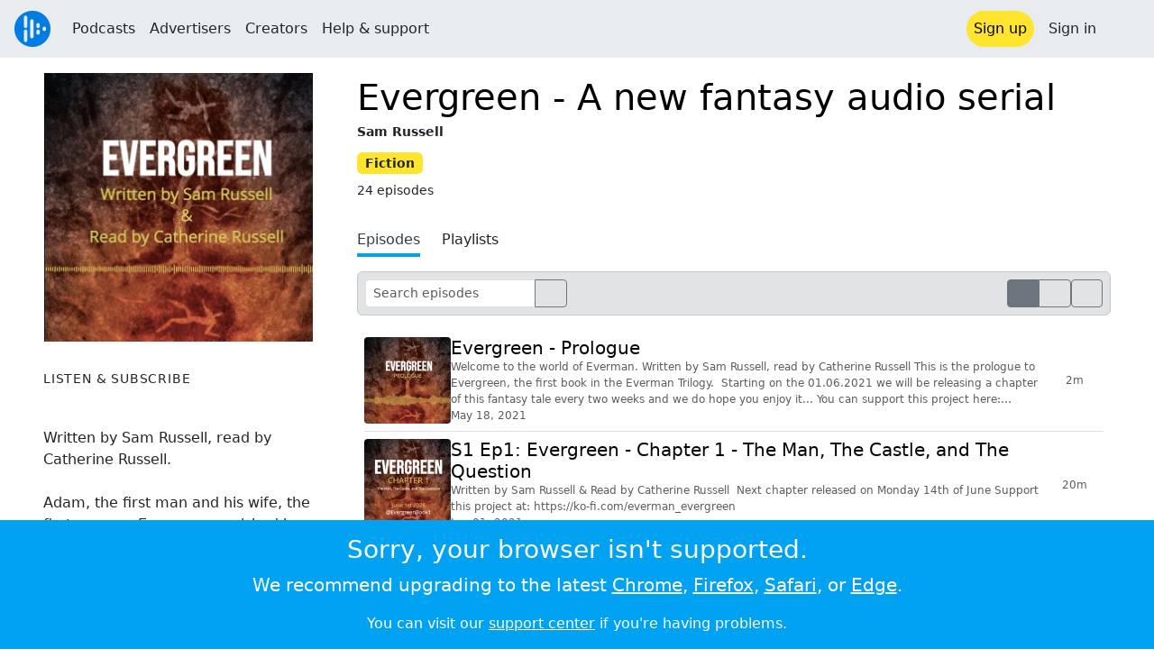

--- FILE ---
content_type: text/html; charset=utf-8
request_url: https://audioboom.com/channels/5052042-evergreen-a-new-fantasy-audio-serial
body_size: 10109
content:
<!DOCTYPE html>
<html lang="en" class="js-loading" data-cookie-replicas="[{&quot;type&quot;:&quot;essential&quot;,&quot;status&quot;:&quot;on&quot;},{&quot;type&quot;:&quot;statistics&quot;,&quot;status&quot;:&quot;on&quot;},{&quot;type&quot;:&quot;performance&quot;,&quot;status&quot;:&quot;on&quot;},{&quot;type&quot;:&quot;marketing&quot;,&quot;status&quot;:&quot;on&quot;}]">
  <head prefix="og: http://ogp.me/ns#">
  <meta charset="UTF-8">
  <title>Evergreen - A new fantasy audio serial</title>
  
  <script nonce="qGnMEB9BPQSUYRUXUU9B+Q==">window.ABNREUM = {"init":{"distributed_tracing":{"enabled":false},"privacy":{"cookies_enabled":false}},"loader_config":{"accountID":"5202","trustKey":"5202","agentID":"186375","licenseKey":"8a803e7a5d","applicationID":"12190"},"info":{"beacon":"bam.nr-data.net","errorBeacon":"bam.nr-data.net","licenseKey":"8a803e7a5d","applicationID":"12190","sa":1,"transactionName":"dQ1bTBRdCQlURE5TCVcMW10KQUoWWVkW","queueTime":50,"applicationTime":56,"agent":""}}; window.ABNREUM.init.obfuscate=[{ regex: /([\w-]{16})[\w-]+/g, replacement: "$1***" }];</script>
  <link rel="stylesheet" href="/assets/packs/css/audioboom_core-b1c551bc.css" data-turbo-track="reload" nonce="qGnMEB9BPQSUYRUXUU9B+Q==" />
<link rel="stylesheet" href="/assets/packs/css/audioboom_styles-552bf9df.css" data-turbo-track="reload" nonce="qGnMEB9BPQSUYRUXUU9B+Q==" />
  <meta name="csrf-param" content="authenticity_token" />
<meta name="csrf-token" content="RLkINYFs9S_4HEQC-3k3QNEC4t5Weu04Ffv1ZQadnEaTw9eLDULaBI2k4oRidVcB5uopttMQuIWyCZdXRtmZqw" />
  <meta name="action-cable-url" content="/.abcable/" />
  <meta name="csp-nonce" content="qGnMEB9BPQSUYRUXUU9B+Q==" />

  <link href="https://audioboom.com/search_description.xml" rel="search" title="Audioboom search" type="application/opensearchdescription+xml">
<meta content="Audioboom" name="application-name">
<link href="https://audioboom.com/" rel="home" title="Home">
<meta content="48950226243" property="fb:app_id">
<meta content="131487126953919" property="fb:pages">
<meta name="msapplication-TileColor" content="#603CBA">
<meta name="robots" content="max-image-preview:large">
<meta name="turnstile-key" content="0x4AAAAAAAYHJnclqmEvs42W">
<link rel="manifest" href="/site.webmanifest">

  <link rel="apple-touch-icon" sizes="180x180" href="/assets/icons/favicons/apple-touch-icon-3e8a9c1a.png">
<link rel="icon" type="image/png" sizes="32x32" href="/assets/icons/favicons/favicon-32x32-859b0e7a.png">
<link rel="icon" type="image/png" sizes="16x16" href="/assets/icons/favicons/favicon-16x16-6466a8df.png">
<link rel="mask-icon" href="/assets/icons/favicons/safari-pinned-tab-6ed2c570.svg" color="#007BE2">

  <meta content="Written by Sam Russell, read by Catherine Russell." name="description">
  <meta content="width=device-width, initial-scale=1.0, minimum-scale=1.0, maximum-scale=1.0, user-scalable=0" name="viewport">
  <meta name="theme-color" content="#212529">

  <link rel="alternate" type="application/json+oembed" href="https://audioboom.com/publishing/oembed.json?url=https%3A%2F%2Faudioboom.com%2Fchannels%2F5052042"><link rel="alternate" type="application/xml+oembed" href="https://audioboom.com/publishing/oembed.xml?url=https%3A%2F%2Faudioboom.com%2Fchannels%2F5052042">

  <script data-turbo-track="reload" nonce="qGnMEB9BPQSUYRUXUU9B+Q==">(function(w){
  Object.assign(w, {"boo":{"ENVIRONMENT":"production","HOST":"https://audioboom.com","IMAGE_HOST":"https://audioboom.com","PACKS_URL":"/assets/packs/","gaConfig":{"ga4Profile":"G-TELH26LWRT","host":"audioboom.com"}},"SENTRY_RELEASE":{"id":"77477f6a8782e28532ecd33c09c8ef38b7d7a911"}});
  w.catchBootErrors=1;
  var oe=w.onerror;
  w.onerror=function(e){
    if (catchBootErrors) {
      catchBootErrors=0;
      var xhr = new XMLHttpRequest();
      xhr.open("POST", boo.HOST + "/chicken/bbq/scripterror", true);
      xhr.setRequestHeader("Content-Type", "application/x-www-form-urlencoded");
      xhr.send("message="+encodeURIComponent(e || "unknown"));
    }
    oe && oe(e)
  }
})(window);
</script>
<script src="/assets/packs/js/runtime-a541f34b89d6c940c7c6.js" data-turbo-track="reload" nonce="qGnMEB9BPQSUYRUXUU9B+Q==" defer="defer"></script>
<script src="/assets/packs/js/5361-7f9d747a37b1d2c8cf2c.js" data-turbo-track="reload" nonce="qGnMEB9BPQSUYRUXUU9B+Q==" defer="defer"></script>
<script src="/assets/packs/js/5448-e1e7ee87768ba1e3ff26.js" data-turbo-track="reload" nonce="qGnMEB9BPQSUYRUXUU9B+Q==" defer="defer"></script>
<script src="/assets/packs/js/application-84f56aad40dcea1e6c4d.js" data-turbo-track="reload" nonce="qGnMEB9BPQSUYRUXUU9B+Q==" defer="defer"></script>
  <meta name="robots" content="noindex, nofollow"><meta content="website" property="og:type">
<meta content="https://audioboom.com/channels/5052042-evergreen-a-new-fantasy-audio-serial" property="og:url">
<meta content="Evergreen - A new fantasy audio serial" property="og:title">
<meta content="Written by Sam Russell, read by Catherine Russell." property="og:description">
<link href="https://audioboom.com/channels/5052042-evergreen-a-new-fantasy-audio-serial" rel="canonical">
<meta content="https://audioboom.com/i/38037909/300x300/c" property="og:image">
<meta content="21184977" property="twitter:site:id">
<meta content="Evergreen - A new fantasy audio serial" property="twitter:title">
<meta content="Written by Sam Russell, read by Catherine Russell." property="twitter:description">
<meta content="player" property="twitter:card">
<meta content="https://embeds.audioboom.com/channels/5052042/embed?link_color=55ACEE&amp;source=twitter_card&amp;utm_content=card&amp;utm_medium=social&amp;utm_source=twitter&amp;v=202301" property="twitter:player">
<meta content="480" property="twitter:player:width">
<meta content="295" property="twitter:player:height">
<meta content="https://audioboom.com/i/38037909/600" property="twitter:image">

<link rel="alternate" type="application/rss+xml" title="Evergreen - A new fantasy audio serial" href="https://audioboom.com/channels/5052042.rss" />

</head>

  <body class="" data-platform-params="{&quot;pl&quot;:2,&quot;pv&quot;:4}" data-page-tag="channels/show" data-reporting-tags="{&quot;stream_id&quot;:5052042}" data-ga-vars="{&quot;ga4&quot;:{&quot;logged_in&quot;:&quot;0&quot;,&quot;page_type&quot;:&quot;channels/show&quot;,&quot;is_https&quot;:&quot;1&quot;,&quot;stream_id&quot;:5052042,&quot;category_id&quot;:317},&quot;actions&quot;:null}">
    <ab-redux style="display:none" translate="no">{"webUser":null}</ab-redux>    
    <div id="page-wrapper" class="viewport-filler">
      


      
      <div class="pos-rel public-ugc-pages-theme">
<div class="shared-header theme-styling-hook" style="z-index: 100">
<div class="navbar header-container navbar-light">
<div class="df d-md-none align-items-center w-100">
<div class="mra"><a href="/"><img alt="Audioboom logo" class="clefable-header-logo-image" style="width: auto;" src="/assets/white_typeface_and_logo_blue-2a1d64b9.png" /></a></div>
<div aria-controls="offcanvas-menu" aria-expanded="false" aria-haspopup="menu" aria-label="Toggle navigation" class="navbar-toggler pas me-1" data-bs-target="#offcanvas-menu" data-bs-toggle="offcanvas" role="button" style="line-height: 1">
<i class="fa-solid fa-bars"></i>
<span>Menu</span>
</div>
</div>
<nav aria-label="Main menu" class="d-none d-md-flex align-items-center w-100">
<a href="/"><img alt="Audioboom logo" class="clefable-header-logo-image" style="width: auto;" src="/assets/ab_logo_standard_icon_new80-770a1b7f.png" /></a>
<ul class="navbar-nav mra" style="flex-direction: row; align-items: center;">
<li class="nav-item">
<a class="text-nowrap nav-link" href="/podcasts">Podcasts</a>
</li>
<li class="nav-item">
<a class="text-nowrap nav-link" href="/advertisers">Advertisers</a>
</li>
<li class="nav-item">
<a class="text-nowrap nav-link" href="/hosting">Creators</a>
</li>
<li class="nav-item">
<a class="text-nowrap nav-link" data-turbo="false" href="https://audioboom.com/support">Help &amp; support</a>
</li>
</ul>
<ul class="navbar-nav flex-row align-items-center gap-1">
<li class="nav-item mrs">
<a class="nav-link nav-link--highlight-btn btn-brand-01" href="/signup?redirect=https%3A%2F%2Faudioboom.com%2Fchannels%2F5052042-evergreen-a-new-fantasy-audio-serial">
Sign up
</a>
</li>
<li class="nav-item">
<a class="nav-link" href="/login?redirect=https%3A%2F%2Faudioboom.com%2Fchannels%2F5052042-evergreen-a-new-fantasy-audio-serial">
Sign in
</a>
</li>

<li class="nav-item">
<a aria-label="Open search form" class="js-toggle-search-button nav-link mx-1" role="button">
<i aria-hidden="true" class="fa fa-magnifying-glass"></i>
</a>
</li>
</ul>
</nav>
</div>
<div class="pos-rel">
<ab-redux style="display:none" translate="no">{"flashNotices":[]}</ab-redux>
<ab-react data-react-class="FlashNotices" data-react-props="{&quot;flashStyle&quot;:&quot;toast&quot;}" data-react-redux="true" id="js-flash-container"><div class="toast-container boom-toast-container end-0 p-3">
</div>
</ab-react></div>

</div>
</div>
<div class="offcanvas offcanvas-end" id="offcanvas-menu" style="background: rgba(255,255,255,0.95)" tabindex="-1">
<a aria-disabled class="hidden" href="#"></a>
<div class="offcanvas-header">
<div class="w-100">
<div aria-label="Close" class="btn-close mla" data-bs-dismiss="offcanvas" role="button"></div>
<a href="https://audioboom.com/"><img class="clefable-header-logo-image m-0" src="/assets/ab_logo_black_icon_new80-4170ebee.png" />
</a></div>
</div>
<nav aria-label="Main menu" class="offcanvas-body suppress-underlines">
<div class="mbm"><a href="/podcasts">Podcasts</a></div>
<div class="mbm"><a href="/advertisers">Advertisers</a></div>
<div class="mbm"><a href="/hosting">Creators</a></div>
<div class="mbm"><a data-turbo="false" href="https://audioboom.com/support">Help &amp; support</a></div>
<div>
<a aria-label="Open search form" class="js-toggle-search-button" role="button">
<i aria-hidden="true" class="fa fa-magnifying-glass"></i>
Search podcasts
</a>
</div>
<div class="mvm dropdown-divider"></div>
<div class="mbm">
<a href="/signup?redirect=https%3A%2F%2Faudioboom.com%2Fchannels%2F5052042-evergreen-a-new-fantasy-audio-serial">Sign up</a>
</div>
<div class="mbm">
<a href="/login?redirect=https%3A%2F%2Faudioboom.com%2Fchannels%2F5052042-evergreen-a-new-fantasy-audio-serial">Sign in</a>
</div>
</nav>
</div>


      

      <div id="page" class="maybe-flex-column l-flex-aut">
          <div class="container-fluid maxwidth-xxl px-3 px-md-4 px-lg-5 mtm"><div data-model-class="channel" data-model-id="5052042" data-model-name="Evergreen - A new fantasy audio serial">

<div class="Podcast-page-grid gap-3 gap-sm-4 gap-md-5 mbl">
<div class="Podcast-page-grid__md-left display-contents d-md-block">
<div class="Podcast-page-grid__sm-left">
<img title="Evergreen - A new fantasy audio serial" alt="Podcast logo" srcset="https://audioboom.com/i/38037909/75x75/c 75w, https://audioboom.com/i/38037909/150x150/c 150w, https://audioboom.com/i/38037909/300x300/c 300w, https://audioboom.com/i/38037909/600x600/c 600w, https://audioboom.com/i/38037909/1400x1400/c 1400w" sizes="(max-width: 1600px) 25vw, 400px" style="background-color: #5a3127" class="js-img-bg ratio-square w-100 h-auto mbl border border-white" src="https://audioboom.com/i/38037909/1400x1400/c" width="300" height="300" />
</div>
<div class="Podcast-page-grid__deets">
<div class="vstack gap-4">
<h5 class="small text-uppercase uppercase-letterspace">Listen &amp; subscribe</h5>
<ab-react data-react-class="ServiceList" data-react-props="{&quot;services&quot;:[{&quot;name&quot;:&quot;apple_podcasts&quot;,&quot;url&quot;:&quot;https://podcasts.apple.com/us/podcast/evergreen-a-new-fantasy-audio-serial/id1568917359?uo=4&quot;,&quot;label&quot;:&quot;Apple Podcasts&quot;},{&quot;name&quot;:&quot;rss&quot;,&quot;url&quot;:&quot;https://audioboom.com/channels/5052042.rss&quot;,&quot;label&quot;:&quot;RSS&quot;},{&quot;name&quot;:&quot;spotify&quot;,&quot;url&quot;:&quot;https://open.spotify.com/show/4jnY1frt3kdpIRPvsZAWdA&quot;,&quot;label&quot;:&quot;Spotify&quot;},{&quot;name&quot;:&quot;iheart&quot;,&quot;url&quot;:&quot;https://www.iheart.com/podcast/56543997&quot;,&quot;label&quot;:&quot;iHeart&quot;},{&quot;name&quot;:&quot;castbox&quot;,&quot;url&quot;:&quot;https://castbox.fm/channel/id4191375&quot;,&quot;label&quot;:&quot;CastBox&quot;},{&quot;name&quot;:&quot;deezer&quot;,&quot;url&quot;:&quot;http://www.deezer.com/show/2667912&quot;,&quot;label&quot;:&quot;Deezer&quot;},{&quot;name&quot;:&quot;listen_notes&quot;,&quot;url&quot;:&quot;https://www.listennotes.com/c/29136f1f96184ffa9431afd1fc9c68d9/&quot;,&quot;label&quot;:&quot;Listen Notes&quot;},{&quot;name&quot;:&quot;podchaser&quot;,&quot;url&quot;:&quot;https://www.podchaser.com/podcasts/evergreen-a-new-fantasy-audio-1908172&quot;,&quot;label&quot;:&quot;Podchaser&quot;},{&quot;name&quot;:&quot;player_fm&quot;,&quot;url&quot;:&quot;https://player.fm/series/2935847.json&quot;,&quot;label&quot;:&quot;Player FM&quot;},{&quot;name&quot;:&quot;podcast_addict&quot;,&quot;url&quot;:&quot;https://podcastaddict.com/podcast/3373592&quot;,&quot;label&quot;:&quot;Podcast Addict&quot;}],&quot;podcastName&quot;:&quot;Evergreen - A new fantasy audio serial&quot;}"><div style="height: 38px"></div></ab-react>
<div class="user-html-content-container text-break">
<div>Written by Sam Russell, read by Catherine Russell. <br><br>Adam, the first man and his wife, the first woman, Eve, were punished by God with separation and immortality. <br><br>Adam spends his long life searching for her, inadvertently becoming the catalyst for many of humanity’s myths and legends. <br><br>Now, after 200 years searching other realms, Adam lands, a fish out of water, in present-day London with a fresh lead on his wife’s location…</div>
</div>
<div class="qa-url" data-track-link-click="{&quot;category&quot;:&quot;outgoing web link&quot;,&quot;action&quot;:&quot;/channel sidebar&quot;,&quot;label&quot;:&quot;channel website&quot;}">
<a target="_blank" rel="noopener " title="https://ko-fi.com/everman_evergreen" class="small underline emphasis" href="https://ko-fi.com/everman_evergreen">ko-fi.com/everman_evergreen</a>
</div>
</div>

</div>
</div>
<div class="Podcast-page-grid__md-right display-contents d-md-block">
<div class="Podcast-page-grid__sm-right">
<h1 class="mtn mt-md-1">
<a class="text-decoration-none" href="/channels/5052042-evergreen-a-new-fantasy-audio-serial">Evergreen - A new fantasy audio serial</a>
</h1>
<div class="f7 fw-bold pos-rel" style="top: -0.25rem;">
Sam Russell
</div>
<div class="mvs">
<span class="f7 badge bg-yellow text-dark">
Fiction
</span>
</div>
<div class="f7 mbm">
24 episodes
</div>
</div>
<div class="Podcast-page-grid__main mtl mbl">
<div>
<ul class="navigation-list-menu "><li><a class="navigation-list-menu__item selected" href="/channels/5052042-evergreen-a-new-fantasy-audio-serial/episodes">Episodes</a></li><li><a class="navigation-list-menu__item" href="/channels/5052042-evergreen-a-new-fantasy-audio-serial/playlists">Playlists</a></li></ul>
</div>
<turbo-frame id="audio-clips-table" target="_top"><div class="rounded border border-secondary-subtle df bg-secondary-subtle pas">
<form action="https://audioboom.com/channels/5052042-evergreen-a-new-fantasy-audio-serial" accept-charset="UTF-8" method="get">
<div class="input-group input-group-sm">
<input type="search" name="search" id="search" placeholder="Search episodes" data-hide-clear-x="1" class="form-control" style="max-width: 21ch" />
<button aria-label="search" class="btn btn-outline-secondary">
<i class="fa-solid fa-magnifying-glass"></i>
</button>
</div>
</form><div class="df align-items-center gap-2 mla">
<div class="btn-group btn-group-sm">
<a class="btn btn-outline-secondary btn-sm active" data-turbo-frame="_self" href="/channels/5052042-evergreen-a-new-fantasy-audio-serial?list=1"><i class="fa-solid fa-list"></i></a>
<a class="btn btn-outline-secondary btn-sm" data-turbo-frame="_self" href="/channels/5052042-evergreen-a-new-fantasy-audio-serial?list=0"><i class="fa-solid fa-qrcode"></i></a>
</div>
<a class="btn btn-outline-secondary btn-sm" data-turbo-frame="_self" href="/channels/5052042-evergreen-a-new-fantasy-audio-serial?order=asc"><i class="fa-solid fa-arrow-up-wide-short"></i></a>
</div>
</div>

<div class="js-clip-list-for-seasoning hide-first-hr mtm" style="min-height: 10em;">
<turbo-frame class="container-inline" id="audio_clips_list" target="_top"><hr class="mvn mhs text-black-50 opacity-25">
<div class="card rounded-0 border-0 pas qa-audio-clip-overview" style="--bs-card-bg: transparent;">
<a class="text-decoration-none" href="/posts/7868795-evergreen-prologue"><div class="Episode-list-grid card-body pan">
<div class="l-flex align-items-baseline gap-2 gap-md-3">
<img srcset="https://audioboom.com/i/38038106/75x75/c 75w, https://audioboom.com/i/38038106/150x150/c 150w, https://audioboom.com/i/38038106/300x300/c 300w, https://audioboom.com/i/38038106/600x600/c 600w, https://audioboom.com/i/38038106/1400x1400/c 1400w" sizes="(max-width: 400px) 64px, 96px" style="background-color: #5a3128; max-width: 96px; width: 15cqw;" class="js-img-bg ratio-square rounded-1" loading="lazy" src="https://audioboom.com/i/38038106/1400x1400/c" />
<div class="vstack gap-1 my-auto">
<h5 class="text-line-clamp text-line-clamp-3 balanced-h fs-6 fs-5-lg fw-normal mb-0">
Evergreen - Prologue
</h5>
<div class="text-line-clamp text-line-clamp-3 balanced-p fs-8 text-muted text-break">
Welcome to the world of Everman.

Written by Sam Russell, read by Catherine Russell

This is the prologue to Evergreen, the first book in the Everman Trilogy. 

Starting on the 01.06.2021 we will be releasing a chapter of this fantasy tale every two weeks and we do hope you enjoy it...

You can support this project here: https://ko-fi.com/everman_evergreen
</div>
<div class="text-muted df align-items-baseline gap-2 fs-8">
<span class="numeric-tabular d-sm-none">
2m
</span>
<span class="d-sm-none">
&bull;
</span>
<span><span class="js-time" data-epochtime="1621342800" data-format="short_date">May 18, 2021</span></span>
</div>
</div>
</div>
<div class="d-none d-sm-grid" style="justify-self: center; align-items: center;">
<div class="fs-8 numeric-tabular text-nowrap text-muted phs">
2m
</div>
</div>
</div>
</a></div>
<hr class="mvn mhs text-black-50 opacity-25">
<div class="card rounded-0 border-0 pas qa-audio-clip-overview" style="--bs-card-bg: transparent;">
<a class="text-decoration-none" href="/posts/7877735-evergreen-chapter-1-the-man-the-castle-and-the-question"><div class="Episode-list-grid card-body pan">
<div class="l-flex align-items-baseline gap-2 gap-md-3">
<img srcset="https://audioboom.com/i/38085133/75x75/c 75w, https://audioboom.com/i/38085133/150x150/c 150w, https://audioboom.com/i/38085133/300x300/c 300w, https://audioboom.com/i/38085133/600x600/c 600w, https://audioboom.com/i/38085133/1400x1400/c 1400w" sizes="(max-width: 400px) 64px, 96px" style="background-color: #5b3127; max-width: 96px; width: 15cqw;" class="js-img-bg ratio-square rounded-1" loading="lazy" src="https://audioboom.com/i/38085133/1400x1400/c" />
<div class="vstack gap-1 my-auto">
<h5 class="text-line-clamp text-line-clamp-3 balanced-h fs-6 fs-5-lg fw-normal mb-0">
S1 Ep1: Evergreen - Chapter 1 - The Man, The Castle, and The Question
</h5>
<div class="text-line-clamp text-line-clamp-3 balanced-p fs-8 text-muted text-break">
Written by Sam Russell &amp; Read by Catherine Russell 

Next chapter released on Monday 14th of June

Support this project at: https://ko-fi.com/everman_evergreen
</div>
<div class="text-muted df align-items-baseline gap-2 fs-8">
<span class="numeric-tabular d-sm-none">
20m
</span>
<span class="d-sm-none">
&bull;
</span>
<span><span class="js-time" data-epochtime="1622530800" data-format="short_date">Jun 01, 2021</span></span>
</div>
</div>
</div>
<div class="d-none d-sm-grid" style="justify-self: center; align-items: center;">
<div class="fs-8 numeric-tabular text-nowrap text-muted phs">
20m
</div>
</div>
</div>
</a></div>
<hr class="mvn mhs text-black-50 opacity-25">
<div class="card rounded-0 border-0 pas qa-audio-clip-overview" style="--bs-card-bg: transparent;">
<a class="text-decoration-none" href="/posts/7885972-evergreen-chapter-2-the-crash-the-coat-and-the-can"><div class="Episode-list-grid card-body pan">
<div class="l-flex align-items-baseline gap-2 gap-md-3">
<img srcset="https://audioboom.com/i/38130521/75x75/c 75w, https://audioboom.com/i/38130521/150x150/c 150w, https://audioboom.com/i/38130521/300x300/c 300w, https://audioboom.com/i/38130521/600x600/c 600w, https://audioboom.com/i/38130521/1400x1400/c 1400w" sizes="(max-width: 400px) 64px, 96px" style="background-color: #5b3228; max-width: 96px; width: 15cqw;" class="js-img-bg ratio-square rounded-1" loading="lazy" src="https://audioboom.com/i/38130521/1400x1400/c" />
<div class="vstack gap-1 my-auto">
<h5 class="text-line-clamp text-line-clamp-3 balanced-h fs-6 fs-5-lg fw-normal mb-0">
S1 Ep2: Evergreen - Chapter 2 - The Crash, The Coat, and The Can
</h5>
<div class="text-line-clamp text-line-clamp-3 balanced-p fs-8 text-muted text-break">
Written by Sam Russell &amp; Read by Catherine Russell 

Next chapter released on Monday 28th of June

Support this project at: https://ko-fi.com/everman_evergreen
</div>
<div class="text-muted df align-items-baseline gap-2 fs-8">
<span class="numeric-tabular d-sm-none">
16m
</span>
<span class="d-sm-none">
&bull;
</span>
<span><span class="js-time" data-epochtime="1623654000" data-format="short_date">Jun 14, 2021</span></span>
</div>
</div>
</div>
<div class="d-none d-sm-grid" style="justify-self: center; align-items: center;">
<div class="fs-8 numeric-tabular text-nowrap text-muted phs">
16m
</div>
</div>
</div>
</a></div>
<hr class="mvn mhs text-black-50 opacity-25">
<div class="card rounded-0 border-0 pas qa-audio-clip-overview" style="--bs-card-bg: transparent;">
<a class="text-decoration-none" href="/posts/7894436-evergreen-chapter-3-the-washers-the-rower-and-the-road"><div class="Episode-list-grid card-body pan">
<div class="l-flex align-items-baseline gap-2 gap-md-3">
<img srcset="https://audioboom.com/i/38175729/75x75/c 75w, https://audioboom.com/i/38175729/150x150/c 150w, https://audioboom.com/i/38175729/300x300/c 300w, https://audioboom.com/i/38175729/600x600/c 600w, https://audioboom.com/i/38175729/1400x1400/c 1400w" sizes="(max-width: 400px) 64px, 96px" style="background-color: #5b3228; max-width: 96px; width: 15cqw;" class="js-img-bg ratio-square rounded-1" loading="lazy" src="https://audioboom.com/i/38175729/1400x1400/c" />
<div class="vstack gap-1 my-auto">
<h5 class="text-line-clamp text-line-clamp-3 balanced-h fs-6 fs-5-lg fw-normal mb-0">
S1 Ep3: Evergreen - Chapter 3 - The Washers, The Rower, and The Road
</h5>
<div class="text-line-clamp text-line-clamp-3 balanced-p fs-8 text-muted text-break">
Written by Sam Russell &amp; Read by Catherine Russell 

Next chapter released on Monday the 12th of July

Support this project at: https://ko-fi.com/everman_evergreen
</div>
<div class="text-muted df align-items-baseline gap-2 fs-8">
<span class="numeric-tabular d-sm-none">
22m
</span>
<span class="d-sm-none">
&bull;
</span>
<span><span class="js-time" data-epochtime="1624863600" data-format="short_date">Jun 28, 2021</span></span>
</div>
</div>
</div>
<div class="d-none d-sm-grid" style="justify-self: center; align-items: center;">
<div class="fs-8 numeric-tabular text-nowrap text-muted phs">
22m
</div>
</div>
</div>
</a></div>
<hr class="mvn mhs text-black-50 opacity-25">
<div class="card rounded-0 border-0 pas qa-audio-clip-overview" style="--bs-card-bg: transparent;">
<a class="text-decoration-none" href="/posts/7902579-evergreen-chapter-4-the-chase-the-update-and-the-dancing-man"><div class="Episode-list-grid card-body pan">
<div class="l-flex align-items-baseline gap-2 gap-md-3">
<img srcset="https://audioboom.com/i/38219055/75x75/c 75w, https://audioboom.com/i/38219055/150x150/c 150w, https://audioboom.com/i/38219055/300x300/c 300w, https://audioboom.com/i/38219055/600x600/c 600w, https://audioboom.com/i/38219055/1400x1400/c 1400w" sizes="(max-width: 400px) 64px, 96px" style="background-color: #5b3127; max-width: 96px; width: 15cqw;" class="js-img-bg ratio-square rounded-1" loading="lazy" src="https://audioboom.com/i/38219055/1400x1400/c" />
<div class="vstack gap-1 my-auto">
<h5 class="text-line-clamp text-line-clamp-3 balanced-h fs-6 fs-5-lg fw-normal mb-0">
S1 Ep4: Evergreen - Chapter 4 - The Chase, The Update, and The Dancing Man
</h5>
<div class="text-line-clamp text-line-clamp-3 balanced-p fs-8 text-muted text-break">
Written by Sam Russell &amp; Read by Catherine Russell

Next chapter released on Monday the 26th of July

Follow us online at: https://linktr.ee/evergreen_book
Support this project at: https://ko-fi.com/everman_evergreen
</div>
<div class="text-muted df align-items-baseline gap-2 fs-8">
<span class="numeric-tabular d-sm-none">
22m
</span>
<span class="d-sm-none">
&bull;
</span>
<span><span class="js-time" data-epochtime="1626073200" data-format="short_date">Jul 12, 2021</span></span>
</div>
</div>
</div>
<div class="d-none d-sm-grid" style="justify-self: center; align-items: center;">
<div class="fs-8 numeric-tabular text-nowrap text-muted phs">
22m
</div>
</div>
</div>
</a></div>
<hr class="mvn mhs text-black-50 opacity-25">
<div class="card rounded-0 border-0 pas qa-audio-clip-overview" style="--bs-card-bg: transparent;">
<a class="text-decoration-none" href="/posts/7911126-evergreen-chapter-5-the-city-the-axe-and-the-merry-men"><div class="Episode-list-grid card-body pan">
<div class="l-flex align-items-baseline gap-2 gap-md-3">
<img srcset="https://audioboom.com/i/38264593/75x75/c 75w, https://audioboom.com/i/38264593/150x150/c 150w, https://audioboom.com/i/38264593/300x300/c 300w, https://audioboom.com/i/38264593/600x600/c 600w, https://audioboom.com/i/38264593/1400x1400/c 1400w" sizes="(max-width: 400px) 64px, 96px" style="background-color: #5b3228; max-width: 96px; width: 15cqw;" class="js-img-bg ratio-square rounded-1" loading="lazy" src="https://audioboom.com/i/38264593/1400x1400/c" />
<div class="vstack gap-1 my-auto">
<h5 class="text-line-clamp text-line-clamp-3 balanced-h fs-6 fs-5-lg fw-normal mb-0">
S1 Ep5: Evergreen - Chapter 5 - The City, The Axe, and The Merry Men
</h5>
<div class="text-line-clamp text-line-clamp-3 balanced-p fs-8 text-muted text-break">
Written by Sam Russell &amp; Read by Catherine Russell

Next chapter released on Monday the 9th of August 

Follow us online at: https://linktr.ee/evergreen_book
Support this project at: https://ko-fi.com/everman_evergreen
</div>
<div class="text-muted df align-items-baseline gap-2 fs-8">
<span class="numeric-tabular d-sm-none">
21m
</span>
<span class="d-sm-none">
&bull;
</span>
<span><span class="js-time" data-epochtime="1627282800" data-format="short_date">Jul 26, 2021</span></span>
</div>
</div>
</div>
<div class="d-none d-sm-grid" style="justify-self: center; align-items: center;">
<div class="fs-8 numeric-tabular text-nowrap text-muted phs">
21m
</div>
</div>
</div>
</a></div>
<hr class="mvn mhs text-black-50 opacity-25">
<div class="card rounded-0 border-0 pas qa-audio-clip-overview" style="--bs-card-bg: transparent;">
<a class="text-decoration-none" href="/posts/7920393-evergreen-chapter-6-the-professor-the-problem-and-the-palace"><div class="Episode-list-grid card-body pan">
<div class="l-flex align-items-baseline gap-2 gap-md-3">
<img srcset="https://audioboom.com/i/38315425/75x75/c 75w, https://audioboom.com/i/38315425/150x150/c 150w, https://audioboom.com/i/38315425/300x300/c 300w, https://audioboom.com/i/38315425/600x600/c 600w, https://audioboom.com/i/38315425/1400x1400/c 1400w" sizes="(max-width: 400px) 64px, 96px" style="background-color: #5b3228; max-width: 96px; width: 15cqw;" class="js-img-bg ratio-square rounded-1" loading="lazy" src="https://audioboom.com/i/38315425/1400x1400/c" />
<div class="vstack gap-1 my-auto">
<h5 class="text-line-clamp text-line-clamp-3 balanced-h fs-6 fs-5-lg fw-normal mb-0">
S1 Ep6: Evergreen - Chapter 6 - The Professor, The Problem, and The Palace
</h5>
<div class="text-line-clamp text-line-clamp-3 balanced-p fs-8 text-muted text-break">
Written by Sam Russell &amp; Read by Catherine Russell

Next chapter released on Monday the 23rd of August

Follow us online at: https://linktr.ee/evergreen_book
Support this project at: https://ko-fi.com/everman_evergreen 

And if you want more audio fantasy listen to Tales of Sada Emedu right here:
https://linktr.ee/TalesofSadaEmedu  (https://linktr.ee/TalesofSadaEmedu)
</div>
<div class="text-muted df align-items-baseline gap-2 fs-8">
<span class="numeric-tabular d-sm-none">
28m
</span>
<span class="d-sm-none">
&bull;
</span>
<span><span class="js-time" data-epochtime="1628492400" data-format="short_date">Aug 09, 2021</span></span>
</div>
</div>
</div>
<div class="d-none d-sm-grid" style="justify-self: center; align-items: center;">
<div class="fs-8 numeric-tabular text-nowrap text-muted phs">
28m
</div>
</div>
</div>
</a></div>
<hr class="mvn mhs text-black-50 opacity-25">
<div class="card rounded-0 border-0 pas qa-audio-clip-overview" style="--bs-card-bg: transparent;">
<a class="text-decoration-none" href="/posts/7928515-evergreen-chapter-7-the-coronation-the-confessional-and-the-grey-eyed-man-of-mystery"><div class="Episode-list-grid card-body pan">
<div class="l-flex align-items-baseline gap-2 gap-md-3">
<img srcset="https://audioboom.com/i/38359364/75x75/c 75w, https://audioboom.com/i/38359364/150x150/c 150w, https://audioboom.com/i/38359364/300x300/c 300w, https://audioboom.com/i/38359364/600x600/c 600w, https://audioboom.com/i/38359364/1400x1400/c 1400w" sizes="(max-width: 400px) 64px, 96px" style="background-color: #442621; max-width: 96px; width: 15cqw;" class="js-img-bg ratio-square rounded-1" loading="lazy" src="https://audioboom.com/i/38359364/1400x1400/c" />
<div class="vstack gap-1 my-auto">
<h5 class="text-line-clamp text-line-clamp-3 balanced-h fs-6 fs-5-lg fw-normal mb-0">
S1 Ep7: Evergreen - Chapter 7 - The Coronation, The Confessional,  and The Grey-Eyed Man of Mystery
</h5>
<div class="text-line-clamp text-line-clamp-3 balanced-p fs-8 text-muted text-break">
Written by Sam Russell &amp; Read by Catherine Russell

Next chapter released on Monday the 6th of September

Follow us online at: https://linktr.ee/evergreen_book
Support this project at: https://ko-fi.com/everman_evergreen 
</div>
<div class="text-muted df align-items-baseline gap-2 fs-8">
<span class="numeric-tabular d-sm-none">
29m
</span>
<span class="d-sm-none">
&bull;
</span>
<span><span class="js-time" data-epochtime="1629702000" data-format="short_date">Aug 23, 2021</span></span>
</div>
</div>
</div>
<div class="d-none d-sm-grid" style="justify-self: center; align-items: center;">
<div class="fs-8 numeric-tabular text-nowrap text-muted phs">
29m
</div>
</div>
</div>
</a></div>
<hr class="mvn mhs text-black-50 opacity-25">
<div class="card rounded-0 border-0 pas qa-audio-clip-overview" style="--bs-card-bg: transparent;">
<a class="text-decoration-none" href="/posts/7936184-evergreen-chapter-8-the-rich-the-robbers-and-the-reward"><div class="Episode-list-grid card-body pan">
<div class="l-flex align-items-baseline gap-2 gap-md-3">
<img srcset="https://audioboom.com/i/38401752/75x75/c 75w, https://audioboom.com/i/38401752/150x150/c 150w, https://audioboom.com/i/38401752/300x300/c 300w, https://audioboom.com/i/38401752/600x600/c 600w, https://audioboom.com/i/38401752/1400x1400/c 1400w" sizes="(max-width: 400px) 64px, 96px" style="background-color: #452722; max-width: 96px; width: 15cqw;" class="js-img-bg ratio-square rounded-1" loading="lazy" src="https://audioboom.com/i/38401752/1400x1400/c" />
<div class="vstack gap-1 my-auto">
<h5 class="text-line-clamp text-line-clamp-3 balanced-h fs-6 fs-5-lg fw-normal mb-0">
S1 Ep8: Evergreen - Chapter 8 - The Rich, The Robbers and The Reward
</h5>
<div class="text-line-clamp text-line-clamp-3 balanced-p fs-8 text-muted text-break">
Written by Sam Russell &amp; Read by Catherine Russell

Next chapter released on Monday the 20th of September

Follow us online at: https://linktr.ee/evergreen_book
Support this project at: https://ko-fi.com/everman_evergreen 
</div>
<div class="text-muted df align-items-baseline gap-2 fs-8">
<span class="numeric-tabular d-sm-none">
20m
</span>
<span class="d-sm-none">
&bull;
</span>
<span><span class="js-time" data-epochtime="1630911600" data-format="short_date">Sep 06, 2021</span></span>
</div>
</div>
</div>
<div class="d-none d-sm-grid" style="justify-self: center; align-items: center;">
<div class="fs-8 numeric-tabular text-nowrap text-muted phs">
20m
</div>
</div>
</div>
</a></div>
<hr class="mvn mhs text-black-50 opacity-25">
<div class="card rounded-0 border-0 pas qa-audio-clip-overview" style="--bs-card-bg: transparent;">
<a class="text-decoration-none" href="/posts/7944913-evergreen-chapter-9"><div class="Episode-list-grid card-body pan">
<div class="l-flex align-items-baseline gap-2 gap-md-3">
<img srcset="https://audioboom.com/i/38450592/75x75/c 75w, https://audioboom.com/i/38450592/150x150/c 150w, https://audioboom.com/i/38450592/300x300/c 300w, https://audioboom.com/i/38450592/600x600/c 600w, https://audioboom.com/i/38450592/1400x1400/c 1400w" sizes="(max-width: 400px) 64px, 96px" style="background-color: #452721; max-width: 96px; width: 15cqw;" class="js-img-bg ratio-square rounded-1" loading="lazy" src="https://audioboom.com/i/38450592/1400x1400/c" />
<div class="vstack gap-1 my-auto">
<h5 class="text-line-clamp text-line-clamp-3 balanced-h fs-6 fs-5-lg fw-normal mb-0">
S1 Ep9: Evergreen - Chapter 9 
</h5>
<div class="text-line-clamp text-line-clamp-3 balanced-p fs-8 text-muted text-break">
Written by Sam Russell &amp; Read by Catherine Russell

Next chapter released on Monday the 4th of October

Follow us online at: https://linktr.ee/evergreen_book
Support this project at: https://ko-fi.com/everman_evergreen 
</div>
<div class="text-muted df align-items-baseline gap-2 fs-8">
<span class="numeric-tabular d-sm-none">
31m
</span>
<span class="d-sm-none">
&bull;
</span>
<span><span class="js-time" data-epochtime="1632121200" data-format="short_date">Sep 20, 2021</span></span>
</div>
</div>
</div>
<div class="d-none d-sm-grid" style="justify-self: center; align-items: center;">
<div class="fs-8 numeric-tabular text-nowrap text-muted phs">
31m
</div>
</div>
</div>
</a></div>
<hr class="mvn mhs text-black-50 opacity-25">
<div class="card rounded-0 border-0 pas qa-audio-clip-overview" style="--bs-card-bg: transparent;">
<a class="text-decoration-none" href="/posts/7953691-evergreen-chapter-10-the-ride-the-revenge-and-the-defiant-woman"><div class="Episode-list-grid card-body pan">
<div class="l-flex align-items-baseline gap-2 gap-md-3">
<img srcset="https://audioboom.com/i/38500438/75x75/c 75w, https://audioboom.com/i/38500438/150x150/c 150w, https://audioboom.com/i/38500438/300x300/c 300w, https://audioboom.com/i/38500438/600x600/c 600w, https://audioboom.com/i/38500438/1400x1400/c 1400w" sizes="(max-width: 400px) 64px, 96px" style="background-color: #591a0e; max-width: 96px; width: 15cqw;" class="js-img-bg ratio-square rounded-1" loading="lazy" src="https://audioboom.com/i/38500438/1400x1400/c" />
<div class="vstack gap-1 my-auto">
<h5 class="text-line-clamp text-line-clamp-3 balanced-h fs-6 fs-5-lg fw-normal mb-0">
S1 Ep10: Evergreen - Chapter 10 - The Ride, The Revenge, and The Defiant Woman
</h5>
<div class="text-line-clamp text-line-clamp-3 balanced-p fs-8 text-muted text-break">
Written by Sam Russell &amp; Read by Catherine Russell

Next chapter released on Monday the 18th of October

Book tickets to our live event at the Streatham Literature event at 2:30pm on the 10th of October right here: https://www.streathamspaceproject.co.uk/whats-on-calendar/streathamlitfest21

Follow us online at: https://linktr.ee/evergreen_book
Support this project at: https://ko-fi.com/everman...
</div>
<div class="text-muted df align-items-baseline gap-2 fs-8">
<span class="numeric-tabular d-sm-none">
22m
</span>
<span class="d-sm-none">
&bull;
</span>
<span><span class="js-time" data-epochtime="1633330800" data-format="short_date">Oct 04, 2021</span></span>
</div>
</div>
</div>
<div class="d-none d-sm-grid" style="justify-self: center; align-items: center;">
<div class="fs-8 numeric-tabular text-nowrap text-muted phs">
22m
</div>
</div>
</div>
</a></div>
<hr class="mvn mhs text-black-50 opacity-25">
<div class="card rounded-0 border-0 pas qa-audio-clip-overview" style="--bs-card-bg: transparent;">
<a class="text-decoration-none" href="/posts/7961810-evergreen-chapter-11"><div class="Episode-list-grid card-body pan">
<div class="l-flex align-items-baseline gap-2 gap-md-3">
<img srcset="https://audioboom.com/i/38545173/75x75/c 75w, https://audioboom.com/i/38545173/150x150/c 150w, https://audioboom.com/i/38545173/300x300/c 300w, https://audioboom.com/i/38545173/600x600/c 600w, https://audioboom.com/i/38545173/1400x1400/c 1400w" sizes="(max-width: 400px) 64px, 96px" style="background-color: #591f0d; max-width: 96px; width: 15cqw;" class="js-img-bg ratio-square rounded-1" loading="lazy" src="https://audioboom.com/i/38545173/1400x1400/c" />
<div class="vstack gap-1 my-auto">
<h5 class="text-line-clamp text-line-clamp-3 balanced-h fs-6 fs-5-lg fw-normal mb-0">
S1 Ep11: Evergreen - Chapter 11
</h5>
<div class="text-line-clamp text-line-clamp-3 balanced-p fs-8 text-muted text-break">
Written by Sam Russell &amp; Read by Catherine Russell

Next chapter released on Monday the 1st of November

Follow us online at: https://linktr.ee/evergreen_book
Support this project at: https://ko-fi.com/everman_evergreen
</div>
<div class="text-muted df align-items-baseline gap-2 fs-8">
<span class="numeric-tabular d-sm-none">
22m
</span>
<span class="d-sm-none">
&bull;
</span>
<span><span class="js-time" data-epochtime="1634540400" data-format="short_date">Oct 18, 2021</span></span>
</div>
</div>
</div>
<div class="d-none d-sm-grid" style="justify-self: center; align-items: center;">
<div class="fs-8 numeric-tabular text-nowrap text-muted phs">
22m
</div>
</div>
</div>
</a></div>
<hr class="mvn mhs text-black-50 opacity-25">
<div class="card rounded-0 border-0 pas qa-audio-clip-overview" style="--bs-card-bg: transparent;">
<a class="text-decoration-none" href="/posts/7971017-evergreen-chapter-12-the-song-the-sin-and-the-church"><div class="Episode-list-grid card-body pan">
<div class="l-flex align-items-baseline gap-2 gap-md-3">
<img srcset="https://audioboom.com/i/38596005/75x75/c 75w, https://audioboom.com/i/38596005/150x150/c 150w, https://audioboom.com/i/38596005/300x300/c 300w, https://audioboom.com/i/38596005/600x600/c 600w, https://audioboom.com/i/38596005/1400x1400/c 1400w" sizes="(max-width: 400px) 64px, 96px" style="background-color: #250f08; max-width: 96px; width: 15cqw;" class="js-img-bg ratio-square rounded-1" loading="lazy" src="https://audioboom.com/i/38596005/1400x1400/c" />
<div class="vstack gap-1 my-auto">
<h5 class="text-line-clamp text-line-clamp-3 balanced-h fs-6 fs-5-lg fw-normal mb-0">
S1 Ep12: Evergreen - Chapter 12 - The Song, The Sin, and The Church
</h5>
<div class="text-line-clamp text-line-clamp-3 balanced-p fs-8 text-muted text-break">
Written by Sam Russell &amp; Read by Catherine Russell

Next chapter released on Monday the 15th of November

Follow us online at: https://linktr.ee/evergreen_book
Support this project at: https://ko-fi.com/everman_evergreen
</div>
<div class="text-muted df align-items-baseline gap-2 fs-8">
<span class="numeric-tabular d-sm-none">
15m
</span>
<span class="d-sm-none">
&bull;
</span>
<span><span class="js-time" data-epochtime="1635753600" data-format="short_date">Nov 01, 2021</span></span>
</div>
</div>
</div>
<div class="d-none d-sm-grid" style="justify-self: center; align-items: center;">
<div class="fs-8 numeric-tabular text-nowrap text-muted phs">
15m
</div>
</div>
</div>
</a></div>
<hr class="mvn mhs text-black-50 opacity-25">
<div class="card rounded-0 border-0 pas qa-audio-clip-overview" style="--bs-card-bg: transparent;">
<a class="text-decoration-none" href="/posts/7979794-evergreen-chapter-13-planes-trains-and-rocket-launchers"><div class="Episode-list-grid card-body pan">
<div class="l-flex align-items-baseline gap-2 gap-md-3">
<img srcset="https://audioboom.com/i/38644931/75x75/c 75w, https://audioboom.com/i/38644931/150x150/c 150w, https://audioboom.com/i/38644931/300x300/c 300w, https://audioboom.com/i/38644931/600x600/c 600w, https://audioboom.com/i/38644931/1400x1400/c 1400w" sizes="(max-width: 400px) 64px, 96px" style="background-color: #250f09; max-width: 96px; width: 15cqw;" class="js-img-bg ratio-square rounded-1" loading="lazy" src="https://audioboom.com/i/38644931/1400x1400/c" />
<div class="vstack gap-1 my-auto">
<h5 class="text-line-clamp text-line-clamp-3 balanced-h fs-6 fs-5-lg fw-normal mb-0">
S1 Ep13: Evergreen - Chapter 13 - Planes, Trains, and Rocket Launchers
</h5>
<div class="text-line-clamp text-line-clamp-3 balanced-p fs-8 text-muted text-break">
Written by Sam Russell &amp; Read by Catherine Russell

Next chapter released on Monday the 29th of November

Follow us online at: https://linktr.ee/evergreen_book
Support this project at: https://ko-fi.com/everman_evergreen
</div>
<div class="text-muted df align-items-baseline gap-2 fs-8">
<span class="numeric-tabular d-sm-none">
25m
</span>
<span class="d-sm-none">
&bull;
</span>
<span><span class="js-time" data-epochtime="1636963200" data-format="short_date">Nov 15, 2021</span></span>
</div>
</div>
</div>
<div class="d-none d-sm-grid" style="justify-self: center; align-items: center;">
<div class="fs-8 numeric-tabular text-nowrap text-muted phs">
25m
</div>
</div>
</div>
</a></div>
<hr class="mvn mhs text-black-50 opacity-25">
<div class="card rounded-0 border-0 pas qa-audio-clip-overview" style="--bs-card-bg: transparent;">
<a class="text-decoration-none" href="/posts/7987381-evergreen-chapter-14-the-rain-the-raid-and-the-regret"><div class="Episode-list-grid card-body pan">
<div class="l-flex align-items-baseline gap-2 gap-md-3">
<img srcset="https://audioboom.com/i/38687792/75x75/c 75w, https://audioboom.com/i/38687792/150x150/c 150w, https://audioboom.com/i/38687792/300x300/c 300w, https://audioboom.com/i/38687792/600x600/c 600w, https://audioboom.com/i/38687792/1400x1400/c 1400w" sizes="(max-width: 400px) 64px, 96px" style="background-color: #250e08; max-width: 96px; width: 15cqw;" class="js-img-bg ratio-square rounded-1" loading="lazy" src="https://audioboom.com/i/38687792/1400x1400/c" />
<div class="vstack gap-1 my-auto">
<h5 class="text-line-clamp text-line-clamp-3 balanced-h fs-6 fs-5-lg fw-normal mb-0">
S1 Ep14: Evergreen - Chapter 14 - The Rain, The Raid, and The Regret
</h5>
<div class="text-line-clamp text-line-clamp-3 balanced-p fs-8 text-muted text-break">
Written by Sam Russell &amp; Read by Catherine Russell

Next chapter released on Monday the 13th of December

Follow us online at: https://linktr.ee/evergreen_book
Support this project at: https://ko-fi.com/everman_evergreen
</div>
<div class="text-muted df align-items-baseline gap-2 fs-8">
<span class="numeric-tabular d-sm-none">
16m
</span>
<span class="d-sm-none">
&bull;
</span>
<span><span class="js-time" data-epochtime="1638172800" data-format="short_date">Nov 29, 2021</span></span>
</div>
</div>
</div>
<div class="d-none d-sm-grid" style="justify-self: center; align-items: center;">
<div class="fs-8 numeric-tabular text-nowrap text-muted phs">
16m
</div>
</div>
</div>
</a></div>
<hr class="mvn mhs text-black-50 opacity-25">
<div class="card rounded-0 border-0 pas qa-audio-clip-overview" style="--bs-card-bg: transparent;">
<a class="text-decoration-none" href="/posts/7995657-evergreen-chapter-15-the-chase-the-changeling-and-the-chat"><div class="Episode-list-grid card-body pan">
<div class="l-flex align-items-baseline gap-2 gap-md-3">
<img srcset="https://audioboom.com/i/38734024/75x75/c 75w, https://audioboom.com/i/38734024/150x150/c 150w, https://audioboom.com/i/38734024/300x300/c 300w, https://audioboom.com/i/38734024/600x600/c 600w, https://audioboom.com/i/38734024/1400x1400/c 1400w" sizes="(max-width: 400px) 64px, 96px" style="background-color: #250e08; max-width: 96px; width: 15cqw;" class="js-img-bg ratio-square rounded-1" loading="lazy" src="https://audioboom.com/i/38734024/1400x1400/c" />
<div class="vstack gap-1 my-auto">
<h5 class="text-line-clamp text-line-clamp-3 balanced-h fs-6 fs-5-lg fw-normal mb-0">
S1 Ep15: Evergreen - Chapter 15 - The Chase, The Changeling and The Chat
</h5>
<div class="text-line-clamp text-line-clamp-3 balanced-p fs-8 text-muted text-break">
Written by Sam Russell &amp; Read by Catherine Russell

Next chapter released on Monday the 27th of December

Follow us online at: https://linktr.ee/evergreen_book
Support this project at: https://ko-fi.com/everman_evergreen
</div>
<div class="text-muted df align-items-baseline gap-2 fs-8">
<span class="numeric-tabular d-sm-none">
21m
</span>
<span class="d-sm-none">
&bull;
</span>
<span><span class="js-time" data-epochtime="1639382400" data-format="short_date">Dec 13, 2021</span></span>
</div>
</div>
</div>
<div class="d-none d-sm-grid" style="justify-self: center; align-items: center;">
<div class="fs-8 numeric-tabular text-nowrap text-muted phs">
21m
</div>
</div>
</div>
</a></div>
<hr class="mvn mhs text-black-50 opacity-25">
<div class="card rounded-0 border-0 pas qa-audio-clip-overview" style="--bs-card-bg: transparent;">
<a class="text-decoration-none" href="/posts/8005790-evergreen-chapter-16-the-long-night-the-hurried-plan-and-the-royal-arrival"><div class="Episode-list-grid card-body pan">
<div class="l-flex align-items-baseline gap-2 gap-md-3">
<img srcset="https://audioboom.com/i/38788550/75x75/c 75w, https://audioboom.com/i/38788550/150x150/c 150w, https://audioboom.com/i/38788550/300x300/c 300w, https://audioboom.com/i/38788550/600x600/c 600w, https://audioboom.com/i/38788550/1400x1400/c 1400w" sizes="(max-width: 400px) 64px, 96px" style="background-color: #5a1f0e; max-width: 96px; width: 15cqw;" class="js-img-bg ratio-square rounded-1" loading="lazy" src="https://audioboom.com/i/38788550/1400x1400/c" />
<div class="vstack gap-1 my-auto">
<h5 class="text-line-clamp text-line-clamp-3 balanced-h fs-6 fs-5-lg fw-normal mb-0">
S1 Ep16: Evergreen - Chapter 16 - The Long Night, The Hurried Plan, and The Royal Arrival
</h5>
<div class="text-line-clamp text-line-clamp-3 balanced-p fs-8 text-muted text-break">
Written by Sam Russell &amp; Read by Catherine Russell

Next chapter released on Monday the 17th of January

Follow us online at: https://linktr.ee/evergreen_book
Support this project at: https://ko-fi.com/everman_evergreen
</div>
<div class="text-muted df align-items-baseline gap-2 fs-8">
<span class="numeric-tabular d-sm-none">
26m
</span>
<span class="d-sm-none">
&bull;
</span>
<span><span class="js-time" data-epochtime="1641024000" data-format="short_date">Jan 01, 2022</span></span>
</div>
</div>
</div>
<div class="d-none d-sm-grid" style="justify-self: center; align-items: center;">
<div class="fs-8 numeric-tabular text-nowrap text-muted phs">
26m
</div>
</div>
</div>
</a></div>
<hr class="mvn mhs text-black-50 opacity-25">
<div class="card rounded-0 border-0 pas qa-audio-clip-overview" style="--bs-card-bg: transparent;">
<a class="text-decoration-none" href="/posts/8013659-evergreen-chapter-17-devils-gods-and-lovers"><div class="Episode-list-grid card-body pan">
<div class="l-flex align-items-baseline gap-2 gap-md-3">
<img srcset="https://audioboom.com/i/38833509/75x75/c 75w, https://audioboom.com/i/38833509/150x150/c 150w, https://audioboom.com/i/38833509/300x300/c 300w, https://audioboom.com/i/38833509/600x600/c 600w, https://audioboom.com/i/38833509/1400x1400/c 1400w" sizes="(max-width: 400px) 64px, 96px" style="background-color: #250e08; max-width: 96px; width: 15cqw;" class="js-img-bg ratio-square rounded-1" loading="lazy" src="https://audioboom.com/i/38833509/1400x1400/c" />
<div class="vstack gap-1 my-auto">
<h5 class="text-line-clamp text-line-clamp-3 balanced-h fs-6 fs-5-lg fw-normal mb-0">
S1 Ep17: Evergreen - Chapter 17 - Devils, Gods, and Lovers
</h5>
<div class="text-line-clamp text-line-clamp-3 balanced-p fs-8 text-muted text-break">
Written by Sam Russell &amp; Read by Catherine Russell

Next chapter released on Monday the 31st of January

Follow us online at: https://linktr.ee/evergreen_book
Support this project at: https://ko-fi.com/everman_evergreen
</div>
<div class="text-muted df align-items-baseline gap-2 fs-8">
<span class="numeric-tabular d-sm-none">
14m
</span>
<span class="d-sm-none">
&bull;
</span>
<span><span class="js-time" data-epochtime="1642406400" data-format="short_date">Jan 17, 2022</span></span>
</div>
</div>
</div>
<div class="d-none d-sm-grid" style="justify-self: center; align-items: center;">
<div class="fs-8 numeric-tabular text-nowrap text-muted phs">
14m
</div>
</div>
</div>
</a></div>
<hr class="mvn mhs text-black-50 opacity-25">
<div class="card rounded-0 border-0 pas qa-audio-clip-overview" style="--bs-card-bg: transparent;">
<a class="text-decoration-none" href="/posts/8021703-evergreen-chapter-18-the-collusion-the-contest-and-the-cage"><div class="Episode-list-grid card-body pan">
<div class="l-flex align-items-baseline gap-2 gap-md-3">
<img srcset="https://audioboom.com/i/38878337/75x75/c 75w, https://audioboom.com/i/38878337/150x150/c 150w, https://audioboom.com/i/38878337/300x300/c 300w, https://audioboom.com/i/38878337/600x600/c 600w, https://audioboom.com/i/38878337/1400x1400/c 1400w" sizes="(max-width: 400px) 64px, 96px" style="background-color: #5a1f0e; max-width: 96px; width: 15cqw;" class="js-img-bg ratio-square rounded-1" loading="lazy" src="https://audioboom.com/i/38878337/1400x1400/c" />
<div class="vstack gap-1 my-auto">
<h5 class="text-line-clamp text-line-clamp-3 balanced-h fs-6 fs-5-lg fw-normal mb-0">
S1 Ep18: Evergreen - Chapter 18 - The Collusion, The Contest, and The Cage
</h5>
<div class="text-line-clamp text-line-clamp-3 balanced-p fs-8 text-muted text-break">
Written by Sam Russell &amp; Read by Catherine Russell

Next chapter released on Monday the 14th of February 

Follow us online at: https://linktr.ee/evergreen_book
Support this project at: https://ko-fi.com/everman_evergreen
</div>
<div class="text-muted df align-items-baseline gap-2 fs-8">
<span class="numeric-tabular d-sm-none">
32m
</span>
<span class="d-sm-none">
&bull;
</span>
<span><span class="js-time" data-epochtime="1643616000" data-format="short_date">Jan 31, 2022</span></span>
</div>
</div>
</div>
<div class="d-none d-sm-grid" style="justify-self: center; align-items: center;">
<div class="fs-8 numeric-tabular text-nowrap text-muted phs">
32m
</div>
</div>
</div>
</a></div>
<hr class="mvn mhs text-black-50 opacity-25">
<div class="card rounded-0 border-0 pas qa-audio-clip-overview" style="--bs-card-bg: transparent;">
<a class="text-decoration-none" href="/posts/8030598-evergreen-chapter-19-the-lady-the-lake-and-the-lightning"><div class="Episode-list-grid card-body pan">
<div class="l-flex align-items-baseline gap-2 gap-md-3">
<img srcset="https://audioboom.com/i/38928629/75x75/c 75w, https://audioboom.com/i/38928629/150x150/c 150w, https://audioboom.com/i/38928629/300x300/c 300w, https://audioboom.com/i/38928629/600x600/c 600w, https://audioboom.com/i/38928629/1400x1400/c 1400w" sizes="(max-width: 400px) 64px, 96px" style="background-color: #250f08; max-width: 96px; width: 15cqw;" class="js-img-bg ratio-square rounded-1" loading="lazy" src="https://audioboom.com/i/38928629/1400x1400/c" />
<div class="vstack gap-1 my-auto">
<h5 class="text-line-clamp text-line-clamp-3 balanced-h fs-6 fs-5-lg fw-normal mb-0">
S1 Ep19: Evergreen - Chapter 19 - The Lady, The Lake, and The Lightning
</h5>
<div class="text-line-clamp text-line-clamp-3 balanced-p fs-8 text-muted text-break">
Written by Sam Russell &amp; Read by Catherine Russell

Next chapter released on Monday the 28th of February

Follow us online at: https://linktr.ee/evergreen_book
Support this project at: https://ko-fi.com/everman_evergreen
</div>
<div class="text-muted df align-items-baseline gap-2 fs-8">
<span class="numeric-tabular d-sm-none">
14m
</span>
<span class="d-sm-none">
&bull;
</span>
<span><span class="js-time" data-epochtime="1644825600" data-format="short_date">Feb 14, 2022</span></span>
</div>
</div>
</div>
<div class="d-none d-sm-grid" style="justify-self: center; align-items: center;">
<div class="fs-8 numeric-tabular text-nowrap text-muted phs">
14m
</div>
</div>
</div>
</a></div>
<hr class="mvn mhs text-black-50 opacity-25">
<div class="card rounded-0 border-0 pas qa-audio-clip-overview" style="--bs-card-bg: transparent;">
<a class="text-decoration-none" href="/posts/8042577-evergreen-chapter-20-the-damsel-the-duels-and-the-discovery"><div class="Episode-list-grid card-body pan">
<div class="l-flex align-items-baseline gap-2 gap-md-3">
<img srcset="https://audioboom.com/i/38995057/75x75/c 75w, https://audioboom.com/i/38995057/150x150/c 150w, https://audioboom.com/i/38995057/300x300/c 300w, https://audioboom.com/i/38995057/600x600/c 600w, https://audioboom.com/i/38995057/1400x1400/c 1400w" sizes="(max-width: 400px) 64px, 96px" style="background-color: #250e08; max-width: 96px; width: 15cqw;" class="js-img-bg ratio-square rounded-1" loading="lazy" src="https://audioboom.com/i/38995057/1400x1400/c" />
<div class="vstack gap-1 my-auto">
<h5 class="text-line-clamp text-line-clamp-3 balanced-h fs-6 fs-5-lg fw-normal mb-0">
S1 Ep20: Evergreen - Chapter 20 - The Damsel, The Duels, and The Discovery
</h5>
<div class="text-line-clamp text-line-clamp-3 balanced-p fs-8 text-muted text-break">
Written by Sam Russell &amp; Read by Catherine Russell

The final chapter released on Monday the 21st of March 

Follow us online at: https://linktr.ee/evergreen_book
Support this project at: https://ko-fi.com/everman_evergreen
</div>
<div class="text-muted df align-items-baseline gap-2 fs-8">
<span class="numeric-tabular d-sm-none">
39m
</span>
<span class="d-sm-none">
&bull;
</span>
<span><span class="js-time" data-epochtime="1646640000" data-format="short_date">Mar 07, 2022</span></span>
</div>
</div>
</div>
<div class="d-none d-sm-grid" style="justify-self: center; align-items: center;">
<div class="fs-8 numeric-tabular text-nowrap text-muted phs">
39m
</div>
</div>
</div>
</a></div>
<hr class="mvn mhs text-black-50 opacity-25">
<div class="card rounded-0 border-0 pas qa-audio-clip-overview" style="--bs-card-bg: transparent;">
<a class="text-decoration-none" href="/posts/8055134-evergreen-chapter-21-the-dark-liquid-the-magic-pistol-and-the-temple-of-man"><div class="Episode-list-grid card-body pan">
<div class="l-flex align-items-baseline gap-2 gap-md-3">
<img srcset="https://audioboom.com/i/39063127/75x75/c 75w, https://audioboom.com/i/39063127/150x150/c 150w, https://audioboom.com/i/39063127/300x300/c 300w, https://audioboom.com/i/39063127/600x600/c 600w, https://audioboom.com/i/39063127/1400x1400/c 1400w" sizes="(max-width: 400px) 64px, 96px" style="background-color: #250e08; max-width: 96px; width: 15cqw;" class="js-img-bg ratio-square rounded-1" loading="lazy" src="https://audioboom.com/i/39063127/1400x1400/c" />
<div class="vstack gap-1 my-auto">
<h5 class="text-line-clamp text-line-clamp-3 balanced-h fs-6 fs-5-lg fw-normal mb-0">
S1 Ep21: Evergreen - Chapter 21 -The Dark Liquid, The Magic Pistol, and The Temple of Man
</h5>
<div class="text-line-clamp text-line-clamp-3 balanced-p fs-8 text-muted text-break">
Written by Sam Russell &amp; Read by Catherine Russell

This is only the end of the beginning

Follow us online at: https://linktr.ee/evergreen_book
Support this project at: https://ko-fi.com/everman_evergreen
</div>
<div class="text-muted df align-items-baseline gap-2 fs-8">
<span class="numeric-tabular d-sm-none">
24m
</span>
<span class="d-sm-none">
&bull;
</span>
<span><span class="js-time" data-epochtime="1648450800" data-format="short_date">Mar 28, 2022</span></span>
</div>
</div>
</div>
<div class="d-none d-sm-grid" style="justify-self: center; align-items: center;">
<div class="fs-8 numeric-tabular text-nowrap text-muted phs">
24m
</div>
</div>
</div>
</a></div>
<hr class="mvn mhs text-black-50 opacity-25">
<div class="card rounded-0 border-0 pas qa-audio-clip-overview" style="--bs-card-bg: transparent;">
<a class="text-decoration-none" href="/posts/8068551-evergreen-full-book"><div class="Episode-list-grid card-body pan">
<div class="l-flex align-items-baseline gap-2 gap-md-3">
<img srcset="https://audioboom.com/i/39136330/75x75/c 75w, https://audioboom.com/i/39136330/150x150/c 150w, https://audioboom.com/i/39136330/300x300/c 300w, https://audioboom.com/i/39136330/600x600/c 600w, https://audioboom.com/i/39136330/1400x1400/c 1400w" sizes="(max-width: 400px) 64px, 96px" style="background-color: #57190a; max-width: 96px; width: 15cqw;" class="js-img-bg ratio-square rounded-1" loading="lazy" src="https://audioboom.com/i/39136330/1400x1400/c" />
<div class="vstack gap-1 my-auto">
<h5 class="text-line-clamp text-line-clamp-3 balanced-h fs-6 fs-5-lg fw-normal mb-0">
S1 Ep22: Evergreen - Full Book
</h5>
<div class="text-line-clamp text-line-clamp-3 balanced-p fs-8 text-muted text-break">
Adam is looking for Eve

Written by Sam Russell
Read by Catherine Russell
</div>
<div class="text-muted df align-items-baseline gap-2 fs-8">
<span class="numeric-tabular d-sm-none">
7hr 49m
</span>
<span class="d-sm-none">
&bull;
</span>
<span><span class="js-time" data-epochtime="1650292886" data-format="short_date">Apr 18, 2022</span></span>
</div>
</div>
</div>
<div class="d-none d-sm-grid" style="justify-self: center; align-items: center;">
<div class="fs-8 numeric-tabular text-nowrap text-muted phs">
7hr 49m
</div>
</div>
</div>
</a></div>
<hr class="mvn mhs text-black-50 opacity-25">
<div class="card rounded-0 border-0 pas qa-audio-clip-overview" style="--bs-card-bg: transparent;">
<a class="text-decoration-none" href="/posts/8071577-tales-from-the-royal-confessional-st-george-and-the-dragon"><div class="Episode-list-grid card-body pan">
<div class="l-flex align-items-baseline gap-2 gap-md-3">
<img srcset="https://audioboom.com/i/39152848/75x75/c 75w, https://audioboom.com/i/39152848/150x150/c 150w, https://audioboom.com/i/39152848/300x300/c 300w, https://audioboom.com/i/39152848/600x600/c 600w, https://audioboom.com/i/39152848/1400x1400/c 1400w" sizes="(max-width: 400px) 64px, 96px" style="background-color: #b67f4d; max-width: 96px; width: 15cqw;" class="js-img-bg ratio-square rounded-1" loading="lazy" src="https://audioboom.com/i/39152848/1400x1400/c" />
<div class="vstack gap-1 my-auto">
<h5 class="text-line-clamp text-line-clamp-3 balanced-h fs-6 fs-5-lg fw-normal mb-0">
S1 Ep23: Tales From the Royal Confessional - St George and The Dragon
</h5>
<div class="text-line-clamp text-line-clamp-3 balanced-p fs-8 text-muted text-break">
The Royal Confessional is a British tome handed down from monarch to monarch. The pages hold accounts of every occasion a King or Queen of England has encountered something strange, written in their own words. These entries are meant to be read by future rulers to provide wisdom and history to assist in their own reigns. They offer explanations, information, and warnings. Magic is real, it is d...
</div>
<div class="text-muted df align-items-baseline gap-2 fs-8">
<span class="numeric-tabular d-sm-none">
15m
</span>
<span class="d-sm-none">
&bull;
</span>
<span><span class="js-time" data-epochtime="1650717000" data-format="short_date">Apr 23, 2022</span></span>
</div>
</div>
</div>
<div class="d-none d-sm-grid" style="justify-self: center; align-items: center;">
<div class="fs-8 numeric-tabular text-nowrap text-muted phs">
15m
</div>
</div>
</div>
</a></div>

</turbo-frame></div>
</turbo-frame>
</div>
</div>
</div>
</div>
</div>
      </div>

        <footer class="qa-page-footer clefable-footer pal suppress-underlines">
<div class="container mw7">
<div class="footer-content-wrapper footer-links mt-md-3 mbl">
<section class="fcw__big fs-5 fw-bold">
<a href="/hosting">For podcasters</a>
<a href="/advertisers">For advertisers</a>
<a href="/podcasts">For listeners</a>
</section>
<section class="fcw__right">
<div class="fcw__col fs-6">
<a href="/about/us">About us</a>
<a target="_blank" rel="noopener" class="text-nowrap" href="https://audioboom.com/support">Help &amp; feedback</a>
<a class="text-nowrap" href="https://status.audioboom.com">Service status</a>
</div>
<div class="fcw__col fs-6">
<a href="https://audioboom.medium.com">Blog</a>
<a href="https://audioboomplc.com">Investors</a>
<a class="text-nowrap" href="https://audioboomplc.com/strategic-review/">Strategic review</a>
</div>
<div class="fcw__col fs-6">
<a class="text-nowrap" href="/about/terms">Terms &amp; conditions</a>
<a href="/about/privacy">Privacy policy</a>
<a href="/about/cookies">Cookie policy</a>
</div>
</section>
</div>
<!-- / copyright symbol is weird size in normal font -->
<div class="verdana-font fs-7 text-white op-50 tc">
&copy; 2026 Audioboom
</div>
</div>
</footer>


    </div>
    <div class="modal fade" data-controller="modal" role="dialog" tabindex="-1">
<turbo-frame id="shared-modal"><div class="modal-dialog">
<div class="modal-content">
<div class="modal-header">

<button aria-label="Close" class="btn-close" data-bs-dismiss="modal" type="button"></button>
</div>
<div class="modal-body">

</div>
</div>
</div>
</turbo-frame></div>

    <noscript>
  <div class="bg-primary sticky-bottom">
    <div class="text-white mw8 center p-3 tc">
      <h3>This site uses Javascript</h3>
      <p class="lead">Please <a class="text-white" href="http://www.enable-javascript.com">enable it</a> in your browser's preferences.</p>
      <p>You can visit our <a target="_blank" rel="noopener" class="text-white" href="https://audioboom.com/support">support center</a> if you're having problems.</p>
    </div>
  </div>
</noscript>
<div id="fallback-error-message" class=" db sticky-bottom">
  <div class="bg-primary pos-rel">
    <div class="text-white mw8 center p-3 tc">
      <div class="reason-message" id="unsupported-browser">
        <h3>Sorry, your browser isn't supported.</h3>
        <p class="lead">We recommend upgrading to the latest
          <a href="https://google.com/chrome" target="_blank" class="text-white" rel="noopener">Chrome</a>,
          <a href="https://firefox.com" target="_blank" class="text-white" rel="noopener">Firefox</a>,
          <a href="https://apple.com/safari" target="_blank" class="text-white" rel="noopener">Safari</a>, or
          <a href="https://www.microsoft.com/windows/microsoft-edge" target="_blank" class="text-white" rel="noopener">Edge</a>.
        </p>
      </div>
      <div class="reason-message" id="load-failed" style="display: none">
        <h3 class="fa-spacer">
          Page load failed
          <i class="fa fa-plug mlm"></i>
        </h3>
        <p class="lead">Please check your internet connection and refresh the page. You might also try disabling any ad blockers.</p>
      </div>
      <p class="mb-0">You can visit our <a target="_blank" rel="noopener" class="text-white" href="https://audioboom.com/support">support center</a> if you're having problems.</p>
    </div>
  </div>
</div>

<script nonce="qGnMEB9BPQSUYRUXUU9B+Q==" data-turbo-eval="false">
//<![CDATA[
  var originalOnError = window.onerror;
  window.onerror = function(e) {
    var errorStr='unknown';
    try { errorStr=String(e).substring(0,500); console.error(e); } catch(e){};
    document.getElementById("fallback-error-message").style.display = "block";
    var xhr = new XMLHttpRequest();
    var url = "https://audioboom.com/chicken/bbq/UnsupportedBrowser";
    xhr.open("POST", url, true);
    xhr.setRequestHeader("Content-type", "application/x-www-form-urlencoded");
    xhr.send("value=" + encodeURIComponent(navigator.userAgent) + "&jserr=" + encodeURIComponent(errorStr));
    return true;
  }
//]]>
</script>
<script nonce="qGnMEB9BPQSUYRUXUU9B+Q==" data-turbo-eval="false">
//<![CDATA[
  class BrowserSupport {
    static foo = 1;
    bar = null;
    #baz = 1;
    async func() { this.bar ??= 1; await 1; #baz in this; const y = {}.x?.y }
    #priv() {};
  }
  window.onerror = originalOnError;
//]]>
</script>

</body></html>
